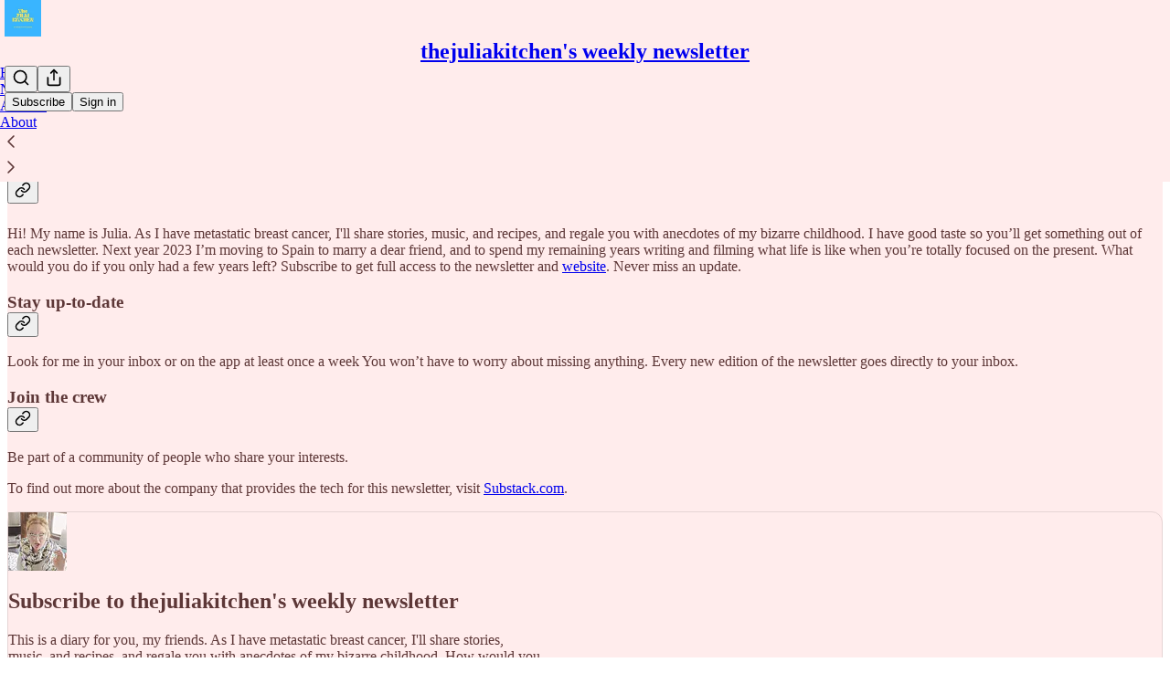

--- FILE ---
content_type: application/javascript; charset=UTF-8
request_url: https://thejuliakitchen.substack.com/cdn-cgi/challenge-platform/h/b/scripts/jsd/d251aa49a8a3/main.js?
body_size: 9552
content:
window._cf_chl_opt={AKGCx8:'b'};~function(e6,qD,qT,qt,qF,qZ,qI,qh,e0,e1){e6=v,function(z,e,ei,e5,o,x){for(ei={z:330,e:439,o:502,x:434,B:343,L:463,d:512},e5=v,o=z();!![];)try{if(x=parseInt(e5(ei.z))/1+parseInt(e5(ei.e))/2+parseInt(e5(ei.o))/3+-parseInt(e5(ei.x))/4+-parseInt(e5(ei.B))/5+-parseInt(e5(ei.L))/6+parseInt(e5(ei.d))/7,e===x)break;else o.push(o.shift())}catch(B){o.push(o.shift())}}(P,918915),qD=this||self,qT=qD[e6(404)],qt=function(ul,uS,uj,uw,ud,e7,e,o,x,B){return ul={z:468,e:430,o:398,x:451},uS={z:506,e:319,o:280,x:458,B:334,L:475,d:333,G:486,U:319,V:291,j:456,S:508,l:400,Q:414,Y:301,J:345,R:367,m:394,n:319,N:452,a:267,X:444,c:497,b:480,y:287,D:302,T:400,F:432,i:319},uj={z:280,e:270},uw={z:385,e:298,o:270,x:302,B:346,L:408,d:473,G:505,U:473,V:266,j:409,S:385,l:319,Q:346,Y:473,J:511,R:454,m:400,n:378,N:469,a:469,X:368,c:280,b:464,y:400,D:513,T:497,F:488,i:400,M:443,K:346,f:450,O:511,H:400,E:511,k:464,C:400,Z:511,s:470,I:497,h:400,A:378,g:440,W:464,P0:478,P1:315,P2:400,P3:393,P4:393,P5:444},ud={z:367},e7=e6,e={'PGQVr':function(L,d){return d==L},'xxUpY':function(L,d){return d==L},'dnsxM':function(L,d){return L<d},'serrk':function(L,d){return L+d},'hCrES':e7(ul.z),'ntRcB':function(L,d){return L<d},'KgHvV':function(L,d){return L(d)},'hgHph':function(L,d){return L<<d},'XXicW':function(L,d){return L&d},'xobDh':function(L,d){return d==L},'nDwCz':function(L,d){return L-d},'XpQTZ':function(L,d){return L<d},'HJxRy':function(L,d){return L==d},'aRkjE':function(L,d){return L-d},'NEDKt':function(L,d){return d!==L},'qYzHY':function(L,d){return L>d},'eoKEP':function(L,d){return L|d},'PQMhU':function(L,d){return L<d},'dfLKq':e7(ul.e),'iCeEW':function(L,d){return L>d},'kUzHA':function(L,d){return L(d)},'DvMBi':function(L,d){return L<d},'fvgXv':function(L,d){return d&L},'ugPoD':function(L,d){return L(d)},'rtLsM':function(L,d){return L(d)},'PjOsa':function(L,d){return L&d},'RciAS':function(L,d){return L(d)},'HvMOH':function(L,d){return d*L},'xMARp':function(L,d){return d!=L},'exjqk':function(L,d){return d&L},'AgLdt':function(L,d){return d*L},'IzKRE':function(L,d){return d*L},'AvPjw':function(L,d){return L(d)},'IbbDN':function(L,d){return L<d},'Aycaz':function(L,d){return d===L},'iutql':function(L,d){return L+d},'lWsDU':function(L,d){return L==d}},o=String[e7(ul.o)],x={'h':function(L,uL,e8){return uL={z:493,e:302},e8=e7,e[e8(ud.z)](null,L)?'':x.g(L,6,function(d,e9){return e9=e8,e9(uL.z)[e9(uL.e)](d)})},'g':function(L,G,U,eP,V,j,S,Q,Y,J,R,N,X,y,D,T,F,i,M,K,uU,H){if(eP=e7,e[eP(uw.z)](null,L))return'';for(j={},S={},Q='',Y=2,J=3,R=2,N=[],X=0,y=0,D=0;e[eP(uw.e)](D,L[eP(uw.o)]);D+=1)if(T=L[eP(uw.x)](D),Object[eP(uw.B)][eP(uw.L)][eP(uw.d)](j,T)||(j[T]=J++,S[T]=!0),F=e[eP(uw.G)](Q,T),Object[eP(uw.B)][eP(uw.L)][eP(uw.U)](j,F))Q=F;else for(i=e[eP(uw.V)][eP(uw.j)]('|'),M=0;!![];){switch(i[M++]){case'0':j[F]=J++;continue;case'1':e[eP(uw.S)](0,Y)&&(Y=Math[eP(uw.l)](2,R),R++);continue;case'2':Q=String(T);continue;case'3':Y--;continue;case'4':if(Object[eP(uw.Q)][eP(uw.L)][eP(uw.Y)](S,Q)){if(256>Q[eP(uw.J)](0)){for(V=0;e[eP(uw.R)](V,R);X<<=1,y==G-1?(y=0,N[eP(uw.m)](e[eP(uw.n)](U,X)),X=0):y++,V++);for(K=Q[eP(uw.J)](0),V=0;8>V;X=e[eP(uw.N)](X,1)|1.73&K,G-1==y?(y=0,N[eP(uw.m)](U(X)),X=0):y++,K>>=1,V++);}else{for(K=1,V=0;V<R;X=X<<1|K,G-1==y?(y=0,N[eP(uw.m)](U(X)),X=0):y++,K=0,V++);for(K=Q[eP(uw.J)](0),V=0;16>V;X=e[eP(uw.a)](X,1)|e[eP(uw.X)](K,1),e[eP(uw.c)](y,e[eP(uw.b)](G,1))?(y=0,N[eP(uw.y)](U(X)),X=0):y++,K>>=1,V++);}Y--,0==Y&&(Y=Math[eP(uw.l)](2,R),R++),delete S[Q]}else for(K=j[Q],V=0;e[eP(uw.D)](V,R);X=1.14&K|X<<1,e[eP(uw.T)](y,e[eP(uw.F)](G,1))?(y=0,N[eP(uw.i)](U(X)),X=0):y++,K>>=1,V++);continue}break}if(e[eP(uw.M)]('',Q)){if(Object[eP(uw.K)][eP(uw.L)][eP(uw.Y)](S,Q)){if(e[eP(uw.f)](256,Q[eP(uw.O)](0))){for(V=0;V<R;X<<=1,G-1==y?(y=0,N[eP(uw.H)](U(X)),X=0):y++,V++);for(K=Q[eP(uw.E)](0),V=0;8>V;X=X<<1|e[eP(uw.X)](K,1),y==G-1?(y=0,N[eP(uw.m)](U(X)),X=0):y++,K>>=1,V++);}else{for(K=1,V=0;V<R;X=K|X<<1,y==e[eP(uw.k)](G,1)?(y=0,N[eP(uw.C)](U(X)),X=0):y++,K=0,V++);for(K=Q[eP(uw.Z)](0),V=0;16>V;X=e[eP(uw.s)](e[eP(uw.N)](X,1),1.24&K),e[eP(uw.I)](y,G-1)?(y=0,N[eP(uw.h)](U(X)),X=0):y++,K>>=1,V++);}Y--,Y==0&&(Y=Math[eP(uw.l)](2,R),R++),delete S[Q]}else for(K=j[Q],V=0;V<R;X=X<<1.57|K&1,G-1==y?(y=0,N[eP(uw.H)](e[eP(uw.A)](U,X)),X=0):y++,K>>=1,V++);Y--,Y==0&&R++}for(K=2,V=0;e[eP(uw.g)](V,R);X=K&1.2|X<<1.16,y==e[eP(uw.W)](G,1)?(y=0,N[eP(uw.y)](U(X)),X=0):y++,K>>=1,V++);for(;;)if(X<<=1,y==G-1){if(e[eP(uw.P0)]!==eP(uw.P1)){N[eP(uw.P2)](U(X));break}else uU={z:357,e:370,o:393},H=L[eP(uw.P3)]||function(){},K[eP(uw.P4)]=function(ev){ev=eP,H(),H[ev(uU.z)]!==ev(uU.e)&&(Q[ev(uU.o)]=H,Y())}}else y++;return N[eP(uw.P5)]('')},'j':function(L,uV,ez){return uV={z:511},ez=e7,L==null?'':e[ez(uj.z)]('',L)?null:x.i(L[ez(uj.e)],32768,function(d,ep){return ep=ez,L[ep(uV.z)](d)})},'i':function(L,G,U,eq,V,j,S,Q,Y,J,R,N,X,y,D,T,i,F){for(eq=e7,V=[],j=4,S=4,Q=3,Y=[],N=U(0),X=G,y=1,J=0;e[eq(uS.z)](3,J);V[J]=J,J+=1);for(D=0,T=Math[eq(uS.e)](2,2),R=1;R!=T;F=X&N,X>>=1,e[eq(uS.o)](0,X)&&(X=G,N=e[eq(uS.x)](U,y++)),D|=(e[eq(uS.B)](0,F)?1:0)*R,R<<=1);switch(D){case 0:for(D=0,T=Math[eq(uS.e)](2,8),R=1;T!=R;F=e[eq(uS.L)](N,X),X>>=1,0==X&&(X=G,N=e[eq(uS.d)](U,y++)),D|=R*(0<F?1:0),R<<=1);i=e[eq(uS.G)](o,D);break;case 1:for(D=0,T=Math[eq(uS.U)](2,16),R=1;R!=T;F=e[eq(uS.V)](N,X),X>>=1,X==0&&(X=G,N=e[eq(uS.j)](U,y++)),D|=e[eq(uS.S)](0<F?1:0,R),R<<=1);i=o(D);break;case 2:return''}for(J=V[3]=i,Y[eq(uS.l)](i);;){if(e[eq(uS.z)](y,L))return'';for(D=0,T=Math[eq(uS.e)](2,Q),R=1;e[eq(uS.Q)](R,T);F=e[eq(uS.Y)](N,X),X>>=1,X==0&&(X=G,N=U(y++)),D|=e[eq(uS.J)](0<F?1:0,R),R<<=1);switch(i=D){case 0:for(D=0,T=Math[eq(uS.e)](2,8),R=1;R!=T;F=N&X,X>>=1,e[eq(uS.R)](0,X)&&(X=G,N=U(y++)),D|=e[eq(uS.m)](0<F?1:0,R),R<<=1);V[S++]=o(D),i=S-1,j--;break;case 1:for(D=0,T=Math[eq(uS.n)](2,16),R=1;T!=R;F=X&N,X>>=1,X==0&&(X=G,N=e[eq(uS.N)](U,y++)),D|=(e[eq(uS.a)](0,F)?1:0)*R,R<<=1);V[S++]=e[eq(uS.N)](o,D),i=S-1,j--;break;case 2:return Y[eq(uS.X)]('')}if(e[eq(uS.c)](0,j)&&(j=Math[eq(uS.U)](2,Q),Q++),V[i])i=V[i];else if(e[eq(uS.b)](i,S))i=e[eq(uS.y)](J,J[eq(uS.D)](0));else return null;Y[eq(uS.T)](i),V[S++]=J+i[eq(uS.D)](0),j--,J=i,e[eq(uS.F)](0,j)&&(j=Math[eq(uS.i)](2,Q),Q++)}}},B={},B[e7(ul.x)]=x.h,B}(),qF=null,qZ=qC(),qI={},qI[e6(269)]='o',qI[e6(436)]='s',qI[e6(490)]='u',qI[e6(504)]='z',qI[e6(484)]='n',qI[e6(388)]='I',qI[e6(278)]='b',qh=qI,qD[e6(281)]=function(z,o,x,B,oR,oJ,oY,eR,L,U,V,j,S,Q,Y){if(oR={z:380,e:389,o:365,x:314,B:340,L:329,d:314,G:340,U:446,V:448,j:495,S:446,l:448,Q:462,Y:507,J:270,R:499,m:496,n:295,N:428,a:400,X:342,c:511,b:288,y:428,D:338,T:400,F:342,i:472,M:431,K:369,f:445,O:403,H:509},oJ={z:372,e:295,o:270,x:416},oY={z:346,e:408,o:473,x:400},eR=e6,L={'pgpcd':function(J,R){return J<R},'SIfly':function(J,R){return R|J},'AVHhl':function(J,R){return J(R)},'GNuDL':function(J,R){return J>R},'wmtfP':function(J,R){return J<<R},'okmZy':function(J,R){return J===R},'ulYHM':eR(oR.z),'TDGne':eR(oR.e),'ylVgO':function(J,R){return J===R},'IPqxR':function(J,R){return J+R},'CruZV':function(J,R,N){return J(R,N)},'YcoGx':function(J,R){return J+R}},L[eR(oR.o)](null,o)||o===void 0)return B;for(U=qW(o),z[eR(oR.x)][eR(oR.B)]&&(U=U[eR(oR.L)](z[eR(oR.d)][eR(oR.G)](o))),U=z[eR(oR.U)][eR(oR.V)]&&z[eR(oR.j)]?z[eR(oR.S)][eR(oR.l)](new z[(eR(oR.j))](U)):function(J,en,R){for(en=eR,J[en(oJ.z)](),R=0;L[en(oJ.e)](R,J[en(oJ.o)]);J[R]===J[R+1]?J[en(oJ.x)](R+1,1):R+=1);return J}(U),V='nAsAaAb'.split('A'),V=V[eR(oR.Q)][eR(oR.Y)](V),j=0;j<U[eR(oR.J)];j++)if(L[eR(oR.o)](L[eR(oR.R)],L[eR(oR.m)])){for(E=1,S=0;L[eR(oR.n)](C,Z);I=L[eR(oR.N)](h<<1.05,A),g==W-1?(P0=0,P1[eR(oR.a)](L[eR(oR.X)](P2,P3)),P4=0):P5++,P6=0,s++);for(P7=P8[eR(oR.c)](0),P9=0;L[eR(oR.b)](16,PP);Pz=L[eR(oR.y)](L[eR(oR.D)](Pp,1),1.1&Pq),Pu-1==Pe?(Po=0,Px[eR(oR.T)](L[eR(oR.F)](PB,PL)),Pd=0):PG++,PU>>=1,Pv++);}else(S=U[j],Q=qg(z,o,S),V(Q))?(Y=L[eR(oR.o)]('s',Q)&&!z[eR(oR.i)](o[S]),L[eR(oR.M)](eR(oR.K),L[eR(oR.f)](x,S))?G(x+S,Q):Y||G(x+S,o[S])):L[eR(oR.O)](G,L[eR(oR.H)](x,S),Q);return B;function G(J,R,em){em=eR,Object[em(oY.z)][em(oY.e)][em(oY.o)](B,R)||(B[R]=[]),B[R][em(oY.x)](J)}},e0=e6(313)[e6(409)](';'),e1=e0[e6(462)][e6(507)](e0),qD[e6(292)]=function(o,x,oa,oN,eN,B,L,G,U,V,j){for(oa={z:391,e:331,o:415,x:270,B:270,L:331,d:386,G:400,U:426},oN={z:391},eN=e6,B={},B[eN(oa.z)]=function(S,l){return S+l},B[eN(oa.e)]=function(S,l){return l===S},L=B,G=Object[eN(oa.o)](x),U=0;U<G[eN(oa.x)];U++)if(V=G[U],V==='f'&&(V='N'),o[V]){for(j=0;j<x[G[U]][eN(oa.B)];L[eN(oa.L)](-1,o[V][eN(oa.d)](x[G[U]][j]))&&(e1(x[G[U]][j])||o[V][eN(oa.G)]('o.'+x[G[U]][j])),j++);}else o[V]=x[G[U]][eN(oa.U)](function(S,ea){return ea=eN,L[ea(oN.z)]('o.',S)})},e3();function qH(uf,ed,z){return uf={z:277,e:363},ed=e6,z=qD[ed(uf.z)],Math[ed(uf.e)](+atob(z.t))}function qK(){return qM()!==null}function qA(e,o,oe,eQ,x,B){return oe={z:510,e:299,o:510,x:299,B:346,L:501,d:473,G:386,U:362},eQ=e6,x={},x[eQ(oe.z)]=function(L,d){return L<d},B=x,o instanceof e[eQ(oe.e)]&&B[eQ(oe.o)](0,e[eQ(oe.x)][eQ(oe.B)][eQ(oe.L)][eQ(oe.d)](o)[eQ(oe.G)](eQ(oe.U)))}function qi(e,uR,uJ,ee,o,x,B){uR={z:379,e:310,o:516,x:373,B:427},uJ={z:379,e:310,o:373,x:296,B:421},ee=e6,o={},o[ee(uR.z)]=function(L,d){return L===d},o[ee(uR.e)]=ee(uR.o),o[ee(uR.x)]=function(L,d){return d===L},x=o,B=e2(),qk(B.r,function(L,eu){if(eu=ee,x[eu(uJ.z)](typeof e,x[eu(uJ.e)])){if(x[eu(uJ.o)](eu(uJ.x),eu(uJ.B)))return;else e(L)}qf()}),B.e&&qs(ee(uR.B),B.e)}function qE(uW,eG,z,e,o,x,L){if(uW={z:375,e:363,o:303,x:306,B:375,L:405,d:346,G:408,U:473,V:364,j:511,S:384,l:400,Q:350,Y:273,J:383,R:400,m:511,n:402,N:483,a:366,X:400,c:319,b:479,y:400,D:344,T:319},eG=e6,z={'Trtgj':function(B,L){return B>L},'cFhOX':function(B,L){return B<L},'OjgkT':function(B,L){return B(L)},'twyOP':function(B,L){return L|B},'BnZTi':function(B,L){return B<<L},'dQyph':function(B,L){return L|B},'hlCYT':function(B,L){return B&L},'ZSXWt':function(B,L){return L==B},'mJYJA':function(B,L){return B-L},'dbWjL':function(B,L){return B==L},'Xrtrf':function(B,L){return B-L},'hrYcc':eG(uW.z)},e=3600,o=qH(),x=Math[eG(uW.e)](Date[eG(uW.o)]()/1e3),z[eG(uW.x)](x,o)>e){if(eG(uW.B)===z[eG(uW.L)])return![];else{if(PH[eG(uW.d)][eG(uW.G)][eG(uW.U)](PE,Pk)){if(z[eG(uW.V)](256,zG[eG(uW.j)](0))){for(pw=0;z[eG(uW.S)](pV,pj);pl<<=1,pY-1==pQ?(pJ=0,pR[eG(uW.l)](z[eG(uW.Q)](pm,pn)),pN=0):pa++,pS++);for(L=pX[eG(uW.j)](0),pr=0;z[eG(uW.V)](8,pc);py=1.65&L|pD<<1,pT==pt-1?(pF=0,pi[eG(uW.l)](pM(pK)),pf=0):pO++,L>>=1,pb++);}else{for(L=1,pH=0;pE<pk;pZ=z[eG(uW.Y)](z[eG(uW.J)](ps,1),L),pI==ph-1?(pA=0,pg[eG(uW.R)](pW(q0)),q1=0):q2++,L=0,pC++);for(L=q3[eG(uW.m)](0),q4=0;16>q5;q7=z[eG(uW.n)](z[eG(uW.J)](q8,1),z[eG(uW.N)](L,1)),z[eG(uW.a)](q9,qP-1)?(qv=0,qz[eG(uW.X)](qp(qq)),qe=0):qu++,L>>=1,q6++);}pu--,0==po&&(px=pB[eG(uW.c)](2,pL),pd++),delete pG[pU]}else for(L=vs[vI],vh=0;vA<vg;z0=1.85&L|z1<<1.9,z2==z[eG(uW.b)](z3,1)?(z4=0,z5[eG(uW.y)](z6(z7)),z8=0):z9++,L>>=1,vW++);zB=(zP--,z[eG(uW.D)](0,zv)&&(zz=zp[eG(uW.T)](2,zq),ze++),zu[zo]=zx++,zL(zd))}}return!![]}function e3(oW,og,oC,er,z,e,o,x,oh,G,U,B,V,j,S,l){if(oW={z:370,e:359,o:424,x:419,B:277,L:401,d:357,G:370,U:308,V:517,j:353,S:360,l:360,Q:317,Y:305,J:307,R:415,m:270,n:270,N:492,a:386,X:400,c:426,b:393},og={z:357,e:286,o:393,x:401},oC={z:352,e:390,o:328,x:346,B:408,L:473,d:511,G:289,U:400,V:511,j:293,S:511,l:392,Q:471,Y:326,J:319,R:300,m:442,n:400,N:411},er=e6,z={'npwGn':function(L,d){return L<<d},'CnBjN':function(L,d){return L(d)},'QXpSS':function(L,d){return d===L},'QxDsx':er(oW.z),'sCIUj':function(L){return L()},'lkiUw':er(oW.e),'SJMMK':er(oW.o),'mZKLG':er(oW.x)},e=qD[er(oW.B)],!e)return;if(!z[er(oW.L)](qE))return;if(o=![],x=function(of,oT,L){if(of={z:429},oT={z:477},L={'nzzPn':function(d,G,ec){return ec=v,z[ec(oT.z)](d,G)},'FuonU':function(d,G){return d<G},'qUjGN':function(d,G){return G===d},'JDrIY':function(d,G,U){return d(G,U)}},!o){if(o=!![],!qE())return;qi(function(d,oE,eD,G){if(oE={z:418},eD=v,G={'hToRt':function(U,V){return V==U},'tGzbr':function(U,V){return U|V},'jbbCU':function(U,V,eb){return eb=v,L[eb(of.z)](U,V)},'KBjJA':function(U,V){return U-V},'hBikM':function(U,V){return U(V)},'VmsRB':function(U,V,ey){return ey=v,L[ey(oE.z)](U,V)},'PfmTE':function(U,V){return V|U}},L[eD(oC.z)](eD(oC.e),eD(oC.o))){if(PC[eD(oC.x)][eD(oC.B)][eD(oC.L)](PZ,Ps)){if(256>zl[eD(oC.d)](0)){for(pc=0;pb<py;pT<<=1,G[eD(oC.G)](pt,pF-1)?(pi=0,pM[eD(oC.U)](pK(pf)),pO=0):pH++,pD++);for(pE=pk[eD(oC.V)](0),pC=0;8>pZ;pI=ph<<1|pA&1,pg==pW-1?(q0=0,q1[eD(oC.U)](q2(q3)),q4=0):q5++,q6>>=1,ps++);}else{for(q7=1,q8=0;q9<qP;qz=G[eD(oC.j)](qp<<1,qq),qu-1==qe?(qo=0,qx[eD(oC.U)](qB(qL)),qd=0):qG++,qU=0,qv++);for(qw=qV[eD(oC.S)](0),qj=0;16>qS;qQ=G[eD(oC.l)](qY,1)|1.97&qJ,qR==G[eD(oC.Q)](qm,1)?(qn=0,qN[eD(oC.U)](G[eD(oC.Y)](qa,qX)),qr=0):qc++,qb>>=1,ql++);}pJ--,pR==0&&(pm=pn[eD(oC.J)](2,pN),pa++),delete pX[pr]}else for(z6=z7[z8],z9=0;G[eD(oC.R)](zP,zv);zp=G[eD(oC.m)](zq<<1.98,ze&1),zu==zo-1?(zx=0,zB[eD(oC.n)](G[eD(oC.Y)](zL,zd)),zG=0):zU++,zw>>=1,zz++);zV--,0==zj&&zS++}else L[eD(oC.N)](e4,e,d)})}},qT[er(oW.d)]!==er(oW.G)){if(er(oW.U)!==z[er(oW.V)])x();else if(!d){if(l=!![],!Q())return;z[er(oW.j)](Y,function(a){m(n,a)})}}else if(qD[er(oW.S)])qT[er(oW.l)](z[er(oW.Q)],x);else if(z[er(oW.Y)]!==z[er(oW.Y)]){for(oh={z:307},G={},G[er(oW.J)]=function(Q,Y){return Q+Y},U=G,V=l[er(oW.R)](Q),j=0;j<V[er(oW.m)];j++)if(S=V[j],'f'===S&&(S='N'),y[S]){for(l=0;l<D[V[j]][er(oW.n)];z[er(oW.N)](-1,T[S][er(oW.a)](F[V[j]][l]))&&(i(M[V[j]][l])||K[S][er(oW.X)]('o.'+S[V[j]][l])),l++);}else O[S]=H[V[j]][er(oW.c)](function(I,eT){return eT=er,U[eT(oh.z)]('o.',I)})}else B=qT[er(oW.b)]||function(){},qT[er(oW.b)]=function(et){et=er,B(),qT[et(og.z)]!==z[et(og.e)]&&(qT[et(og.o)]=B,z[et(og.x)](x))}}function qC(o9,eS){return o9={z:413,e:413},eS=e6,crypto&&crypto[eS(o9.z)]?crypto[eS(o9.e)]():''}function qW(z,oB,eJ,e){for(oB={z:329,e:415,o:274},eJ=e6,e=[];z!==null;e=e[eJ(oB.z)](Object[eJ(oB.e)](z)),z=Object[eJ(oB.o)](z));return e}function P(x2){return x2='jbbCU,onreadystatechange,IzKRE,QLrmX,postMessage,KxEmq,fromCharCode,fkZan,push,sCIUj,dQyph,CruZV,document,hrYcc,send,xhr-error,hasOwnProperty,split,cloudflare-invisible,JDrIY,qUQuX,randomUUID,xMARp,keys,splice,createElement,FuonU,NxFox,clientInformation,aMguM,chctx,seczU,DOMContentLoaded,aAQrH,map,error on cf_chl_props,SIfly,nzzPn,dzqmb,ylVgO,lWsDU,wtsTa,4975680SvIoHb,CnwA5,string,success,oSGIe,3645992DJjnfF,PQMhU,bVDVY,PfmTE,NEDKt,join,IPqxR,Array,IDqzK,from,3|7|2|5|1|6|4|9|10|8|0,qYzHY,OhWAmxuKqoJ,AvPjw,jsd,ntRcB,api,RciAS,sid,kUzHA,_cf_chl_opt,tabIndex,errorInfoObject,includes,1716000NIhLvn,nDwCz,/invisible/jsd,log,stringify,4|3|1|0|2,hgHph,eoKEP,KBjJA,isNaN,call,uBSYP,fvgXv,dApqu,npwGn,dfLKq,mJYJA,Aycaz,POST,zNJuX,hlCYT,number,lfgwr,rtLsM,erelQ,aRkjE,parent,undefined,vJdxk,QXpSS,o1vszXqLPODy8eKGRkN4Y3+0IU5BSfMiljbm6EJn9gdwaFThcVrxA7ZW2CQu-p$Ht,ADszn,Set,TDGne,HJxRy,appendChild,ulYHM,onerror,toString,3423648GObhkq,SSTpq3,symbol,serrk,iCeEW,bind,HvMOH,YcoGx,RhSie,charCodeAt,8680497EefIBh,XpQTZ,iframe,ontimeout,function,lkiUw,AKGCx8,hCrES,IbbDN,status,object,length,display: none,rdyLc,twyOP,getPrototypeOf,GCTXl,XMLHttpRequest,__CF$cv$params,boolean,removeChild,xobDh,pRIb1,MwGNH,random,/cdn-cgi/challenge-platform/h/,lsUQt,QxDsx,iutql,GNuDL,hToRt,event,PjOsa,rxvNi8,tGzbr,contentDocument,pgpcd,gbGzi,LRmiB4,dnsxM,Function,VmsRB,exjqk,charAt,now,GbLBc,mZKLG,Xrtrf,KJCwA,RHmxG,DqjOS,LNCEw,navigator,MbLqS,_cf_chl_opt;JJgc4;PJAn2;kJOnV9;IWJi4;OHeaY1;DqMg0;FKmRv9;LpvFx1;cAdz2;PqBHf2;nFZCC5;ddwW5;pRIb1;rxvNi8;RrrrA2;erHi9,Object,tsWqm,http-code:,SJMMK,tIiUi,pow,/b/ov1/0.8597323976285043:1769064587:iK0mLpYDJ2r_f_-ZXSjwc_KzyYSDXFGp5yoI36ADiOM/,onload,timeout,FUUTZ,JBxy9,source,hBikM,style,ullTo,concat,80988AzuvjK,wsaaz,body,ugPoD,DvMBi,TYlZ6,mGRbT,location,wmtfP,sKipc,getOwnPropertyNames,catch,AVHhl,9182180AKChAc,dbWjL,AgLdt,prototype,open,AdeF3,PqdQG,OjgkT,mKJZd,qUjGN,CnBjN,UnHvj,detail,pkLOA2,readyState,FIlDH,UYHfg,addEventListener,oprdo,[native code],floor,Trtgj,okmZy,ZSXWt,PGQVr,XXicW,d.cookie,loading,contentWindow,sort,ZUFlC,/jsd/oneshot/d251aa49a8a3/0.8597323976285043:1769064587:iK0mLpYDJ2r_f_-ZXSjwc_KzyYSDXFGp5yoI36ADiOM/,saatl,aUjz8,href,KgHvV,ntYXn,UILrM,Xvdzd,isArray,BnZTi,cFhOX,xxUpY,indexOf,error,bigint,wRsey,vgflX,Amvyx'.split(','),P=function(){return x2},P()}function qs(B,L,op,el,d,G,U,V,j,S,l,Q,Y){if(op={z:481,e:397,o:348,x:335,B:277,L:336,d:284,G:459,U:265,V:320,j:465,S:276,l:347,Q:425,Y:322,J:515,R:435,m:459,n:435,N:503,a:459,X:297,c:459,b:297,y:356,D:376,T:324,F:461,i:422,M:325,K:453,f:406,O:451},el=e6,d={'KxEmq':function(J,R){return J(R)},'mGRbT':function(J,R){return J+R},'aAQrH':el(op.z)},!d[el(op.e)](qO,0))return![];U=(G={},G[el(op.o)]=B,G[el(op.x)]=L,G);try{V=qD[el(op.B)],j=d[el(op.L)](d[el(op.L)](el(op.d)+qD[el(op.G)][el(op.U)],el(op.V))+V.r,el(op.j)),S=new qD[(el(op.S))](),S[el(op.l)](d[el(op.Q)],j),S[el(op.Y)]=2500,S[el(op.J)]=function(){},l={},l[el(op.R)]=qD[el(op.m)][el(op.n)],l[el(op.N)]=qD[el(op.a)][el(op.N)],l[el(op.X)]=qD[el(op.c)][el(op.b)],l[el(op.y)]=qD[el(op.m)][el(op.D)],l[el(op.T)]=qZ,Q=l,Y={},Y[el(op.F)]=U,Y[el(op.i)]=Q,Y[el(op.M)]=el(op.K),S[el(op.f)](qt[el(op.O)](Y))}catch(J){}}function qk(z,e,o8,o7,o6,o4,eU,o,x,B,L){o8={z:322,e:284,o:374,x:277,B:466,L:459,d:276,G:347,U:481,V:381,j:312,S:265,l:275,Q:455,Y:322,J:515,R:321,m:500,n:337,N:377,a:337,X:377,c:339,b:406,y:451,D:467},o7={z:407},o6={z:268,e:438,o:482,x:437,B:423,L:316,d:268},o4={z:482,e:304},eU=e6,o={'zNJuX':function(d,G){return d(G)},'GbLBc':eU(o8.z),'seczU':function(d,G){return d(G)},'Xvdzd':function(d,G){return d+G},'MbLqS':eU(o8.e),'GCTXl':eU(o8.o),'sKipc':function(d){return d()}},x=qD[eU(o8.x)],console[eU(o8.B)](qD[eU(o8.L)]),B=new qD[(eU(o8.d))](),B[eU(o8.G)](eU(o8.U),o[eU(o8.V)](o[eU(o8.j)]+qD[eU(o8.L)][eU(o8.S)]+o[eU(o8.l)],x.r)),x[eU(o8.Q)]&&(B[eU(o8.Y)]=5e3,B[eU(o8.J)]=function(ew){ew=eU,o[ew(o4.z)](e,o[ew(o4.e)])}),B[eU(o8.R)]=function(eV){if(eV=eU,B[eV(o6.z)]>=200&&B[eV(o6.z)]<300){if(eV(o6.e)!==eV(o6.e)){if(L=!![],!d())return;G(function(Q){j(S,Q)})}else o[eV(o6.o)](e,eV(o6.x))}else o[eV(o6.B)](e,eV(o6.L)+B[eV(o6.d)])},B[eU(o8.m)]=function(ej){ej=eU,e(ej(o7.z))},L={'t':qH(),'lhr':qT[eU(o8.n)]&&qT[eU(o8.n)][eU(o8.N)]?qT[eU(o8.a)][eU(o8.X)]:'','api':x[eU(o8.Q)]?!![]:![],'c':o[eU(o8.c)](qK),'payload':z},B[eU(o8.b)](qt[eU(o8.y)](JSON[eU(o8.D)](L)))}function v(z,p,q,e){return z=z-265,q=P(),e=q[z],e}function e4(x,B,x1,eF,L,d,G,U){if(x1={z:485,e:447,o:410,x:309,B:387,L:455,d:433,G:351,U:485,V:437,j:325,S:457,l:290,Q:437,Y:489,J:396,R:325,m:355},eF=e6,L={},L[eF(x1.z)]=function(V,j){return j===V},L[eF(x1.e)]=eF(x1.o),L[eF(x1.x)]=eF(x1.B),d=L,!x[eF(x1.L)]){if(eF(x1.d)!==eF(x1.G))return;else U(x)}d[eF(x1.U)](B,eF(x1.V))?(G={},G[eF(x1.j)]=eF(x1.o),G[eF(x1.S)]=x.r,G[eF(x1.l)]=eF(x1.Q),qD[eF(x1.Y)][eF(x1.J)](G,'*')):(U={},U[eF(x1.R)]=d[eF(x1.e)],U[eF(x1.S)]=x.r,U[eF(x1.l)]=d[eF(x1.x)],U[eF(x1.m)]=B,qD[eF(x1.Y)][eF(x1.J)](U,'*'))}function qM(un,eo,e,o,x,B){return un={z:354,e:484,o:399,x:277,B:354},eo=e6,e={},e[eo(un.z)]=eo(un.e),e[eo(un.o)]=function(L,d){return L<d},o=e,x=qD[eo(un.x)],!x?null:(B=x.i,typeof B!==o[eo(un.B)]||o[eo(un.o)](B,30))?null:B}function qf(uM,ui,ex,z,e){if(uM={z:476,e:349,o:349,x:323,B:491,L:412,d:400,G:395,U:511,V:272,j:487,S:441,l:400,Q:474},ui={z:282},ex=e6,z={'FUUTZ':function(o,B){return B|o},'vJdxk':function(o,B){return B==o},'qUQuX':function(o,B){return o-B},'QLrmX':function(o,x){return o(x)},'rdyLc':function(o,B){return o<<B},'erelQ':function(o,B){return o==B},'bVDVY':function(o,B){return o-B},'MwGNH':function(o){return o()},'dApqu':function(o,B){return o!==B},'uBSYP':function(o,B){return o*B}},e=qM(),null===e){if(z[ex(uM.z)](ex(uM.e),ex(uM.o))){for(E=1,k=0;C<Z;I=z[ex(uM.x)](h<<1,A),z[ex(uM.B)](g,z[ex(uM.L)](W,1))?(P0=0,P1[ex(uM.d)](z[ex(uM.G)](P2,P3)),P4=0):P5++,P6=0,s++);for(P7=P8[ex(uM.U)](0),P9=0;16>PP;Pz=z[ex(uM.V)](Pp,1)|1.93&Pq,z[ex(uM.j)](Pe,z[ex(uM.S)](Pu,1))?(Po=0,Px[ex(uM.l)](PB(PL)),Pd=0):PG++,PU>>=1,Pv++);}else return}qF=(qF&&clearTimeout(qF),setTimeout(function(eB){eB=ex,z[eB(ui.z)](qi)},z[ex(uM.Q)](e,1e3)))}function e2(or,eX,x,B,L,d,G,U,V,j){x=(or={z:420,e:449,o:409,x:371,B:460,L:417,d:514,G:332,U:498,V:327,j:271,S:332,l:279,Q:318,Y:311,J:358,R:294},eX=e6,{'tIiUi':eX(or.z),'FIlDH':function(S,l,Q,Y,J){return S(l,Q,Y,J)}});try{for(B=eX(or.e)[eX(or.o)]('|'),L=0;!![];){switch(B[L++]){case'0':return d={},d.r=V,d.e=null,d;case'1':G=U[eX(or.x)];continue;case'2':U[eX(or.B)]='-1';continue;case'3':U=qT[eX(or.L)](eX(or.d));continue;case'4':V=pRIb1(G,G,'',V);continue;case'5':qT[eX(or.G)][eX(or.U)](U);continue;case'6':V={};continue;case'7':U[eX(or.V)]=eX(or.j);continue;case'8':qT[eX(or.S)][eX(or.l)](U);continue;case'9':V=pRIb1(G,G[x[eX(or.Q)]]||G[eX(or.Y)],'n.',V);continue;case'10':V=x[eX(or.J)](pRIb1,G,U[eX(or.R)],'d.',V);continue}break}}catch(S){return j={},j.r={},j.e=S,j}}function qg(e,o,x,ox,eY,B,L,G,U){L=(ox={z:361,e:494,o:269,x:285,B:516,L:361,d:285,G:341,U:341,V:446,j:382},eY=e6,B={},B[eY(ox.z)]=function(V,j){return V===j},B[eY(ox.e)]=eY(ox.o),B[eY(ox.x)]=eY(ox.B),B);try{G=o[x]}catch(V){return'i'}if(G==null)return L[eY(ox.L)](void 0,G)?'u':'x';if(L[eY(ox.e)]==typeof G)try{if(L[eY(ox.d)]==typeof G[eY(ox.G)])return G[eY(ox.U)](function(){}),'p'}catch(j){}return e[eY(ox.V)][eY(ox.j)](G)?'a':G===e[eY(ox.V)]?'D':G===!0?'T':!1===G?'F':(U=typeof G,L[eY(ox.d)]==U?qA(e,G)?'N':'f':qh[U]||'?')}function qO(z,uK,eL){return uK={z:283},eL=e6,Math[eL(uK.z)]()<z}}()